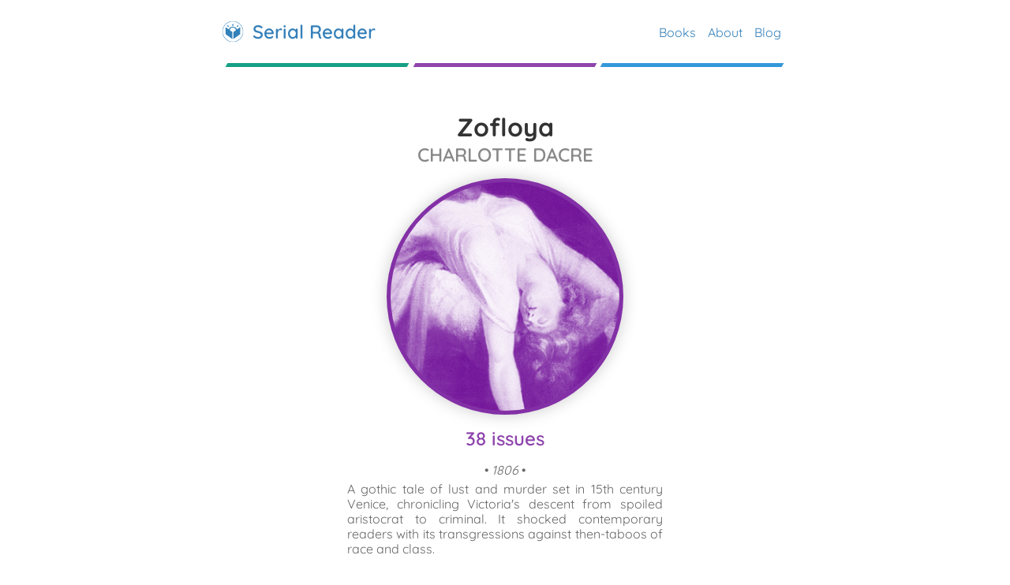

--- FILE ---
content_type: text/html; charset=utf-8
request_url: https://www.serialreader.org/57eaaf64572ec70d874c76e3/zofloya/
body_size: 5607
content:
<!DOCTYPE HTML>
<html ontouchmove>
	<!-- By Michael Schmitt - 2024 - mschmitt.org -->
	<head>
		<title>Zofloya by Charlotte Dacre | Serial Reader for iOS and Android</title>
		<meta content="A gothic tale of lust and murder set in 15th century Venice, chronicling Victoria&#39;s descent from spoiled aristocrat to criminal. It shocked contemporary readers with its transgressions against then-taboos of race and class. Read classic books in daily bite-sized bits." name="description">
		<meta http-equiv="author" content="Michael Schmitt">
		<meta name="viewport" content="width=device-width, initial-scale=1, minimum-scale=1.0, maximum-scale=1.0" />
		<meta name="google-site-verification" content="Egf4VxPTZ88eR_tsx-CK6w6BS8khHoYcFiU9P_QfAjA" />
		<meta name="apple-itunes-app" content="app-id=1077180804, affiliate-data=serialReaderWebsite, app-argument=book/57eaaf64572ec70d874c76e3">
		<meta http-equiv="keywords" content="reading, books, classic books, app, ios, android, serial reader">
		<meta name="theme-color" content="#8330a6">
		<!--<link rel="Shortcut Icon" id="website_icon" href="/static/images/mschmitt-favicon.png">-->
		<link rel="Shortcut Icon" id="website_icon" href="/static/images/breakfast-serial/breakfast-serial-icon.png">
        
        <!-- Global styles -->
        <style>
			@font-face {
			     font-family: 'Quicksand';
			     font-style: normal;
			     font-weight: 400;
			     src: url(/static/fonts/Quicksand.ttf);
			     unicode-range: U+0000-00FF, U+0131, U+0152-0153, U+02C6, U+02DA, U+02DC, U+2000-206F, U+2074, U+20AC, U+2212, U+2215, U+E0FF, U+EFFD, U+F000;
			}
			@font-face {
			     font-family: 'Quicksand';
			     font-style: normal;
			     font-weight: 100;
			     src: url(/static/fonts/Quicksand-Light.ttf);
			     unicode-range: U+0000-00FF, U+0131, U+0152-0153, U+02C6, U+02DA, U+02DC, U+2000-206F, U+2074, U+20AC, U+2212, U+2215, U+E0FF, U+EFFD, U+F000;
			}
			@font-face {
			     font-family: 'Quicksand';
			     font-style: normal;
			     font-weight: 600;
			     src: url(/static/fonts/Quicksand-Medium.ttf);
			     unicode-range: U+0000-00FF, U+0131, U+0152-0153, U+02C6, U+02DA, U+02DC, U+2000-206F, U+2074, U+20AC, U+2212, U+2215, U+E0FF, U+EFFD, U+F000;
			}
			 @font-face {
			     font-family: 'Quicksand';
			     font-style: normal;
			     font-weight: 700;
			     src: url(/static/fonts/Quicksand-SemiBold.ttf);
			     unicode-range: U+0000-00FF, U+0131, U+0152-0153, U+02C6, U+02DA, U+02DC, U+2000-206F, U+2074, U+20AC, U+2212, U+2215, U+E0FF, U+EFFD, U+F000;
			}
			@font-face {
			     font-family: 'Quicksand';
			     font-style: normal;
			     font-weight: 900;
			     src: url(/static/fonts/Quicksand-Bold.ttf);
			     unicode-range: U+0000-00FF, U+0131, U+0152-0153, U+02C6, U+02DA, U+02DC, U+2000-206F, U+2074, U+20AC, U+2212, U+2215, U+E0FF, U+EFFD, U+F000;
			}
			 body {
			     padding:0px;
			     margin:0px;
			     text-align:center;
			     font-family: 'Quicksand', Helvetica, sans-serif;
			     padding-bottom:25px;
			}
			 a {
			     font-weight:bold;
			     color:#3580B9;
			}
			 a:hover {
			     color:#8e44ad;
			}
			 h2 {
			     padding-top:20px;
			}
			 hr {
			     background-color:#eee;
			     height:1px;
			     border:0px;
			     color:#eee;
			}
			 input[type='submit'] {
			     background-color:#3580B9;
			     color:#fff;
			     border:1px solid #3580B9;
			     border-radius:2px;
			     text-align:center;
			     font-family: 'Quicksand', Helvetica, sans-serif;
			     padding:5px;
			}
			 input[type='submit']:hover {
			     cursor:pointer;
			}
			 .app_link_img {
			     box-shadow:0px 0px 20px #ccc;
			     margin-bottom:10px;
			     max-width:200px;
			}
			 a.privacy_link {
			     line-height:44px;
			}
			/* STRUCTURE */
			 #pageMasterWrapper {
			     width:100%;
			     display:inline-block;
			     height:auto;
			     text-align:center;
			     min-height:100px;
			}
			 #pageMaster {
			     width:90%;
			     max-width:720px;
			     margin: 0px auto;
			     text-align:left;
			}
			 #pageBody {
			     display:inline-block;
			     width:100%;
			     padding-top:25px;
			}
			/* END STRUCTURE */
			/* PAGE MENU */
				#pageMenu, #pageMenu a, #pageMenu h2 {
			     text-decoration:none;
			     padding:0px;
			     margin:0px;
			     font-weight:normal;
			     color:#3580B9;
			}
			#pageMenu { min-height: 55px; }
			 #pageMenuLogo img {
			     height:30px;
			     width:30px;
			     float:left;
			     padding-right:10px;
			}
			 #pageMenu a:hover {
			     color:#8e44ad;
			}
			 #pageMenu h2 {
			     display:inline-block;
			}
			 #pageMenu a.menu {
			     float:right;
			     margin-left:15px;
			     line-height:2em;
			     font-size:1em;
			}
			 #pageMenu a.menu:hover {
			     text-decoration: underline;
			}
			 #pageMenuLogo.mini {
			     width:100% !important;
			}
			 #secondaryMenuOptions {
			     float:right;
			}
			 #secondaryMenuMobile {
			     float:left;
			     width:100%;
			     margin-top:5px;
			     margin-bottom:5px;
			}
			 #secondaryMenuMobile a.menu {
			     float:left;
			     color:#3580B9;
			     margin-left:0px;
			     margin-right:15px;
			}
			 #menuIcon, #menuIcon img {
			     height:30px;
			     width:30px;
			     border:0px;
			}
			/* END PAGE MENU */
			/* FOOTER */
			 #pageFooter {
			     width:100%;
			     float:left;
			     text-align:center;
			}
			 #pageFooter p {
			     padding-top:45px;
			     margin:0px auto;
			     max-width:500px;
			     text-align:center;
			     font-size:0.7em;
			     color:#aaa;
			}
			/* END FOOTER */
			/* BOOK ROW */
			 .simbook_wrapper {
			     margin:0px auto;
			     width:100%;
			     max-width:400px;
			}
			 .simbook {
			     width:100%;
			     float:left;
			     z-index:5;
			     position:relative;
			     padding-top:25px;
			}
			 .simbook a {
			     width:100%;
			     left:0px;
			     height:100%;
			     z-index:20;
			     position:absolute;
			}
			 .simbook .cover_wrapper {
			     float: left;
			     position:relative;
			     z-index:5;
			     width:25%;
			     box-shadow:0px 0px 20px #ccc;
			     border-radius:50%;
			     border:2px solid #ccc;
			     overflow: hidden;
			     text-align:left;
			}
			 .simbook .cover_wrapper:after {
			     content: "";
			     display: block;
			     padding-bottom: 100%;
			}
			 .simbook img {
			     width:100%;
			     height:100%;
			     position:absolute;
			}
			 .simbook .meta {
			     float:left;
			     padding-top:10px;
			     text-align:left;
			     width:70%;
			     margin-left:2%;
			}
			 .simbook .meta .title {
			     float:left;
			     width:100%;
			     font-size:1.1em;
			     font-weight:bold;
			}
			 .simbook .meta .author {
			     float:left;
			     width:100%;
			     color:#666;
			     padding-bottom:5px;
			}
			 .simbook .meta .section_count {
			     width:100%;
			     font-size:1em;
			     float:left;
			     color:#3580B9;
			     font-weight:bold;
			}

			/* END BOOK ROW */


			.subheaderWrapper {
		        width: 100%;
		        display: inline-block;
		        padding-top: 50px;
		        padding-bottom: 5px;
		        text-align: center;
		    }
		    .subheaderWrapper .subheaderText {
		        width: 100%;
		        display: inline-block;
		        font-size: 2em;
		        font-weight: bold;
		        letter-spacing: -1px;
		    }
		    .subheaderWrapper .subheaderDividerWrapper {
		        width: 50%;
		        display: inline-block;
		        height: 5px;
		    }
		    .subheaderDividerWrapper .subheaderDivider {
		        width: 32%;
		        margin-right: 1%;
		        float: left;
		        height: 5px;
		        transform: skew(-.5rad);
		    }
		    .subheaderDividerWrapper .subheaderDivider.first {
		        background-color: #16a085;
		        margin-left: 1%;
		    }
		    .subheaderDividerWrapper .subheaderDivider.second {
		        background-color: #8e44ad;
		    }
		    .subheaderDividerWrapper .subheaderDivider.third {
		        background-color: #3498db;
		    } 



		    .book_description_parent {
			     width:100%;
			     display:inline-block;
			}
		    .book_description_wrapper {
			     margin:0px auto;
			     width:100%;
			     max-width:600px;
			}
			 .book_description {
			     width:100%;
			     float:left;
			     z-index:5;
			     position:relative;
			     padding-top:25px;
			}
			.book_description:last-child {
				padding-bottom:25px;
			}
			 .book_description a.total {
			     width:100%;
			     left:0px;
			     height:100%;
			     z-index:20;
			     position:absolute;
			}
			 .book_description .cover_wrapper {
			     float: left;
			     position:relative;
			     z-index:5;
			     width:23%;
			     box-shadow:0px 0px 20px #ccc;
			     border-radius:50%;
			     border:5px solid #ccc;
			     overflow: hidden;
			     text-align:left;
			}
			 .book_description .cover_wrapper:after {
			     content: "";
			     display: block;
			     padding-bottom: 100%;
			}
			 .book_description img {
			     width:100%;
			     height:100%;
			     position:absolute;
			}
			.book_description .meta {
			     float:left;
			     padding-top:10px;
			     text-align:left;
			     width:70%;
			     margin-left:2%;
			}
			 .book_description .meta .title {
			     float:left;
			     width:100%;
			     font-size:1.2em;
			     font-weight:bold;
			}
			 .book_description .meta .author, .book_description .meta .description {
			     float:left;
			     width:100%;
			     color:#666;
			     padding-bottom:5px;
			     font-size:0.9em;
			}
			 .book_description .meta .section_count {
			     width:100%;
			     font-size:1em;
			     float:left;
			     color:#3580B9;
			     font-weight:bold;
			     padding-bottom:5px;
			}
		</style>
		<!-- End Global styles -->
		
	<style>
	    .primary_book_image img.cover {
					width:100%;
					height:100%;
					position:relative;
	    }
	    .primary_book_image .cover_wrapper {
	    	margin:0px auto;
	    	width:90%;
	    	max-width:300px;
	    	max-height:300px;

	    	overflow: hidden;
	    	border:5px solid #3580B9;
				box-shadow:0px 0px 20px #ccc;
				border-radius:50%;
		    box-sizing: border-box;
				-moz-box-sizing: border-box;
				-webkit-box-sizing: border-box;
	    }
	    .primary_book_image .cover_wrapper:after {
	    	content: "";
	    	display: block;
	    	padding-bottom: 100%;
	    }

	    div.sections {
			padding-top:15px;
			font-size:1.5em;
			color:#3580B9;
			font-weight:bold;
	    }
	    div.description {
	    	padding-top:5px;
			margin:0px auto;
			width:100%;
			max-width:400px;
			color:#666;
			font-size:1em;
			line-height:1.2em;
			padding-bottom:15px;
			text-align:justify;
	    }
	    div.year {
	    	width:100%;
	    	font-size:1em;
	    	padding-top:15px;
	    	color:#666;
	    }
	    #bookWrapper {
	    	padding-bottom:25px;
	    	width:100%;
	    	float:left;
	    	text-align:center;
	    }
	    #bookWrapper h1 {
	    	color:#333;
	    	padding-bottom:0px;
	    	margin-bottom:0px;
	    	font-weight:900;
	    }
	    #bookWrapper h3 {
	    	color:#888;
	    	padding-top:0px;
	    	margin-top:0px;
	    	font-weight:700;
	    	font-size:1.5em;
	    	text-transform: uppercase;
	    	margin-bottom:15px;
	    }
	    h2.simBookHeader {
	    	padding-top:30px;
	    	padding-bottom:0px;
	    	font-weight: normal;
	    }
	    .preview_button {
	    	width:100%;
	    	margin-top:15px;
	    	margin-bottom:55px;
	    }
	    .preview_button a {
	    	font-size:1.3em;
	    	color:#fff;
	    	text-decoration:none;
	    	background-color:#3580B9;
	    	border:2px solid #2980b9;
	    	box-shadow:0px 0px 5px #999;
	    	border-radius:10px;
	    	padding:15px;
	    }
	    .extra-button {
	    	display:none;
	    }
	</style>

		
	<meta property="og:url" content="https://www.serialreader.org/57eaaf64572ec70d874c76e3/zofloya/" />
	<meta property="og:type" content="book" />
	<meta property="og:title" content="Zofloya" />
	<meta property="og:site_name" content="Serial Reader for iOS and Android" />
	<meta property="og:description" content="A gothic tale of lust and murder set in 15th century Venice, chronicling Victoria&#39;s descent from spoiled aristocrat to criminal. It shocked contemporary readers with its transgressions against then-taboos of race and class. Start reading it today in daily bite-sized bits." />
	<meta property="og:image" content="https://imgs.serialreader.org/imgs/books/57eaaf64572ec70d874c76e3.png" />

    </head>

	<body>
		
		<div id="pageMasterWrapper">
			
			<div id="pageMaster">
    			<div id="pageBody">

    				
    				<!-- Page menu -->
    				<div id="pageMenu">
    					<h2 id="pageMenuLogo">
	    					<a href="/" alt="Serial Reader">
	    						<img src="/static/images/breakfast-serial/breakfast-serial-icon_200x200.png">
	    						<strong>Serial Reader</strong>
	    					</a>
	    				</h2>
	    				<div id="secondaryMenuOptions">
							<a class="menu" href="/blog/" title="News, updates, and more" style="margin-right:10px;">Blog</a>
	    					<a class="menu" href="/faqs/" title="Contact info, press images, and more">
	    						About
	    					</a>
	    					<a href="/books/" class="menu" title="Available books">
	    						Books
	    					</a>
	    				</div>
	    				<div id="secondaryMenuMobile" style="display:none">
	    					<a href="/books/" class="menu" title="Available books" style="margin-left:5px;">
	    						Books
	    					</a>
	    					<a class="menu" href="/faqs/" title="Contact info, press images, and more">
	    						About
	    					</a>
							<a class='menu' href='/blog/' title='News, updates, and more'>Blog</a>
	    				</div>

    				</div>
    				<!--<hr style="width:100%;float:left;">-->
    				<div class='subheaderDividerWrapper'>
				        <div class='subheaderDivider first'></div>
				        <div class='subheaderDivider second'></div>
				        <div class='subheaderDivider third'></div>
				    </div>
				    <div style="width:100%;float:left;height:35px;"></div>
    				<!-- End page menu -->
    				


    				
	<div id="bookWrapper">
	    <h1>Zofloya</h1>
	    <h3>Charlotte Dacre</h3>

	    <div class='primary_book_image'>
		    <div class='cover_wrapper' style="background-color:#8330a6;border-color:#8330a6;">
		    	<img class="cover"  style="background-color:#8330a6;" title="Zofloya by Charlotte Dacre" src="https://imgs.serialreader.org/imgs/books/57eaaf64572ec70d874c76e3.png">
		    </div>
		  </div>

		<div class="sections" style="color:#8e44ad !important;">38 issues</div>
	    <div class='year'>• <em>1806</em> •</div>
	    <div class="description">
	    	A gothic tale of lust and murder set in 15th century Venice, chronicling Victoria&#39;s descent from spoiled aristocrat to criminal. It shocked contemporary readers with its transgressions against then-taboos of race and class.
	    	<div class="extra-button">
	    		 Genres: literature, 19th-century, fiction, gothic, historical-fiction, historical 
	    	</div>
	    </div>

	    <!--<div class="preview_button">
	    	<a href="/preview/57eaaf64572ec70d874c76e3/zofloya/" title="Read the first issue of Zofloya by Charlotte Dacre">Preview first issue &rsaquo;</a>
	    </div>-->

	    

	    <a href="https://www.goodreads.com/book/show/1116977" title="Zofloya on Goodreads" class="extra-button">Zofloya on Goodreads</a>


	    <h2 class="simBookHeader" style="color:#3580B9">
	    	Start reading <strong>Zofloya</strong> with Serial Reader
	   	</h2>
	    <a style="color:#fff;" href="https://apps.apple.com/app/apple-store/id1077180804?pt=50029800&ct=bookPage&mt=8">
    <img class="app_link_img" src="/static/images/app_store.png">
</a>
<a href="https://play.google.com/store/apps/details?id=org.mschmitt.serialreader">
    <img class="app_link_img" src="/static/images/play_store.png">
</a>
<!--<p>Read classic books in daily bite-sized bits</p>-->

	    
		    <div class='subheaderWrapper'>
			    <div class='subheaderText'>Readers Also Enjoyed</div>
			    <div class='subheaderDividerWrapper'>
			        <div class='subheaderDivider first'></div>
			        <div class='subheaderDivider second'></div>
			        <div class='subheaderDivider third'></div>
			    </div>
			</div>
		    <div class="simbook_wrapper">
		    	
		    		
						<div class="simbook">
					    	<a title="The Mysteries of Udolpho by Ann Radcliffe" href="/56f5eff5517101149e468264/the-mysteries-of-udolpho/"></a>
					    	<div class="cover_wrapper" style="background-color:#27c0a2;border-color:#27c0a2;">
					    		<img title="The Mysteries of Udolpho by Ann Radcliffe" style="background-color:#27c0a2;" src="https://imgs.serialreader.org/imgs/books/56f5eff5517101149e468264.png">
					    	</div>
					    	<div class="meta">
								<div class="title">The Mysteries of Udolpho</div>
								<div class="author">Ann Radcliffe</div>
								<div class="section_count">126 issues</div>
					    	</div>
						</div>
					
		    	
		    		
						<div class="simbook">
					    	<a title="Frankenstein by Mary Wollstonecraft Shelley" href="/566643b0517101257b4666c6/frankenstein/"></a>
					    	<div class="cover_wrapper" style="background-color:#07912d;border-color:#07912d;">
					    		<img title="Frankenstein by Mary Wollstonecraft Shelley" style="background-color:#07912d;" src="https://imgs.serialreader.org/imgs/books/566643b0517101257b4666c6.png">
					    	</div>
					    	<div class="meta">
								<div class="title">Frankenstein</div>
								<div class="author">Mary Wollstonecraft Shelley</div>
								<div class="section_count">28 issues</div>
					    	</div>
						</div>
					
		    	
		    		
						<div class="simbook">
					    	<a title="The Romance of the Forest by Ann Radcliffe" href="/579b6e34572ec736f35617c6/the-romance-of-the-forest/"></a>
					    	<div class="cover_wrapper" style="background-color:#63717e;border-color:#63717e;">
					    		<img title="The Romance of the Forest by Ann Radcliffe" style="background-color:#63717e;" src="https://imgs.serialreader.org/imgs/books/579b6e34572ec736f35617c6.png">
					    	</div>
					    	<div class="meta">
								<div class="title">The Romance of the Forest</div>
								<div class="author">Ann Radcliffe</div>
								<div class="section_count">53 issues</div>
					    	</div>
						</div>
					
		    	
		    		
						<div class="simbook">
					    	<a title="The Castle of Otranto by Horace Walpole" href="/571543635171010df3506a83/the-castle-of-otranto/"></a>
					    	<div class="cover_wrapper" style="background-color:#eebb99;border-color:#eebb99;">
					    		<img title="The Castle of Otranto by Horace Walpole" style="background-color:#eebb99;" src="https://imgs.serialreader.org/imgs/books/571543635171010df3506a83.png">
					    	</div>
					    	<div class="meta">
								<div class="title">The Castle of Otranto</div>
								<div class="author">Horace Walpole</div>
								<div class="section_count">15 issues</div>
					    	</div>
						</div>
					
		    	
		    		
						<div class="simbook">
					    	<a title="The Monk by Matthew Lewis" href="/5711091f5171014e2c0cc121/the-monk/"></a>
					    	<div class="cover_wrapper" style="background-color:#e2a39d;border-color:#e2a39d;">
					    		<img title="The Monk by Matthew Lewis" style="background-color:#e2a39d;" src="https://imgs.serialreader.org/imgs/books/5711091f5171014e2c0cc121.png">
					    	</div>
					    	<div class="meta">
								<div class="title">The Monk</div>
								<div class="author">Matthew Lewis</div>
								<div class="section_count">58 issues</div>
					    	</div>
						</div>
					
		    	
		    		
						<div class="simbook">
					    	<a title="A Vindication of the Rights of Woman by Mary Wollstonecraft" href="/572e0fc0572ec75f327dce8e/a-vindication-of-the-rights-of-woman/"></a>
					    	<div class="cover_wrapper" style="background-color:#46b49e;border-color:#46b49e;">
					    		<img title="A Vindication of the Rights of Woman by Mary Wollstonecraft" style="background-color:#46b49e;" src="https://imgs.serialreader.org/imgs/books/572e0fc0572ec75f327dce8e.png">
					    	</div>
					    	<div class="meta">
								<div class="title">A Vindication of the Rights of Woman</div>
								<div class="author">Mary Wollstonecraft</div>
								<div class="section_count">37 issues</div>
					    	</div>
						</div>
					
		    	
		    		
						<div class="simbook">
					    	<a title="Evelina by Frances Burney" href="/601ecefff2f96a9bc1ff67b9/evelina/"></a>
					    	<div class="cover_wrapper" style="background-color:#ddc7e7;border-color:#ddc7e7;">
					    		<img title="Evelina by Frances Burney" style="background-color:#ddc7e7;" src="https://imgs.serialreader.org/imgs/books/601ecefff2f96a9bc1ff67b9.png">
					    	</div>
					    	<div class="meta">
								<div class="title">Evelina</div>
								<div class="author">Frances Burney</div>
								<div class="section_count">51 issues</div>
					    	</div>
						</div>
					
		    	
		    		
						<div class="simbook">
					    	<a title="Mathilda by Mary Wollstonecraft Shelley" href="/579b6ade572ec736f35617c1/mathilda/"></a>
					    	<div class="cover_wrapper" style="background-color:#ca564b;border-color:#ca564b;">
					    		<img title="Mathilda by Mary Wollstonecraft Shelley" style="background-color:#ca564b;" src="https://imgs.serialreader.org/imgs/books/579b6ade572ec736f35617c1.png">
					    	</div>
					    	<div class="meta">
								<div class="title">Mathilda</div>
								<div class="author">Mary Wollstonecraft Shelley</div>
								<div class="section_count">12 issues</div>
					    	</div>
						</div>
					
		    	
		    		
						<div class="simbook">
					    	<a title="The Last Days of Pompeii by Edward Bulwer-Lytton" href="/5ebedd34c2c0f32c88281690/the-last-days-of-pompeii/"></a>
					    	<div class="cover_wrapper" style="background-color:#e89d8e;border-color:#e89d8e;">
					    		<img title="The Last Days of Pompeii by Edward Bulwer-Lytton" style="background-color:#e89d8e;" src="https://imgs.serialreader.org/imgs/books/5ebedd34c2c0f32c88281690.png">
					    	</div>
					    	<div class="meta">
								<div class="title">The Last Days of Pompeii</div>
								<div class="author">Edward Bulwer-Lytton</div>
								<div class="section_count">52 issues</div>
					    	</div>
						</div>
					
		    	
		    		
		    	
		    		
		    	
		    		
		    	
		    		
		    	
		    		
		    	
		    		
		    	
		    		
		    	
		    		
		    	
		    		
		    	
		    		
		    	
		    		
		    	
		    		
		    	
		    		
		    	
		    		
		    	
		    		
		    	
		    		
		    	
		    		
		    	
		    		
		    	
		    		
		    	
		    		
		    	
		    		
		    	
		    </div>
	    
	</div>


    				
    				<!-- Page Footer -->
    				<div style="width:100%;float:left;height:35px;"></div>
    				<div id="pageFooter">
    					<div class='subheaderDividerWrapper'>
					        <div class='subheaderDivider first'></div>
					        <div class='subheaderDivider second'></div>
					        <div class='subheaderDivider third'></div>
					    </div>
    					
    					<p>
	    					<a href="https://apps.apple.com/app/apple-store/id1077180804?pt=50029800&ct=Webpage%20footer&mt=8">
	    						<img style="float:left; margin-right:1%; margin-bottom:30px; max-width:48%; box-shadow:0px 0px 20px #eee; border-radius:10px;" src="/static/images/app_store.png">
	    					</a>
	    					<a href="https://play.google.com/store/apps/details?id=org.mschmitt.serialreader&referrer=utm_source%3Dserialreader">
	    						<img style="float:left; margin-right:1%; margin-bottom:30px; max-width:48%; box-shadow:0px 0px 20px #eee; border-radius:10px;" src="/static/images/play_store.png">
	    					</a>
    					</p>
    					

              
    					<p>
    						Apple, the Apple logo, iPhone, iPad, and Apple Watch are trademarks of Apple Inc., registered in the U.S. and other countries. App Store is a service mark of Apple Inc. Google Play and the Google Play logo are trademarks of Google Inc.
					    <br>
					    <a class='privacy_link' href="/privacy/">Privacy Policy</a> ⁘ <a class='privacy_link' href="/new-book-updates/">New Books</a>
					</p>
          
    				</div>
    				<!-- End Page Footer -->

    			</div>
    		</div>
		</div>

		<a rel="me" href="https://sauropods.win/@schmitt" style="display:none;">Mastodon</a>
		<a rel="me" href="https://indieapps.space/@SerialReader" style="display:none;">Mastodon</a>

		<script type="text/javascript">
			var secondaryMenuWidth = document.getElementById("secondaryMenuOptions").offsetWidth;

			function checkWidth() {
			    var w = window.innerWidth;
			    if (w < 400) {
			        var logo = document.getElementById("pageMenuLogo");
					logo.className += " mini";
			    }
			    var secondaryMenuOptions = document.getElementById("secondaryMenuOptions");
			    var secondaryMenuMobile = document.getElementById("secondaryMenuMobile");
			    if (document.getElementById("pageMenu").offsetWidth - secondaryMenuWidth < 220) {
			    	// Too small for submenu
			    	secondaryMenuOptions.style.display = 'none';
			    	secondaryMenuMobile.style.display = "block";
			    }
			    else {
			    	secondaryMenuOptions.style.display = 'block';
			    	secondaryMenuMobile.style.display = "none";
			    }
			}
			checkWidth();
			window.addEventListener("resize", checkWidth);
		</script>

		<script type="application/ld+json">
			{
			  "@context": "http://schema.org",
			    "@type": "WebSite",
			    "name": "Serial Reader - Classic books in daily bite-sized bits for iOS and Android",
			      "url": "https://www.serialreader.org/",
			        "potentialAction": {
				    "@type": "SearchAction",
				        "target": "https://www.serialreader.org/books/?search_query={search_term_string}",
					    "query-input": "required name=search_term_string"
				}
			}
		</script>
	<script defer src="https://static.cloudflareinsights.com/beacon.min.js/vcd15cbe7772f49c399c6a5babf22c1241717689176015" integrity="sha512-ZpsOmlRQV6y907TI0dKBHq9Md29nnaEIPlkf84rnaERnq6zvWvPUqr2ft8M1aS28oN72PdrCzSjY4U6VaAw1EQ==" data-cf-beacon='{"version":"2024.11.0","token":"a07a7a20f2394d96b1e58799e8a9a0d1","r":1,"server_timing":{"name":{"cfCacheStatus":true,"cfEdge":true,"cfExtPri":true,"cfL4":true,"cfOrigin":true,"cfSpeedBrain":true},"location_startswith":null}}' crossorigin="anonymous"></script>
</body>
</html>